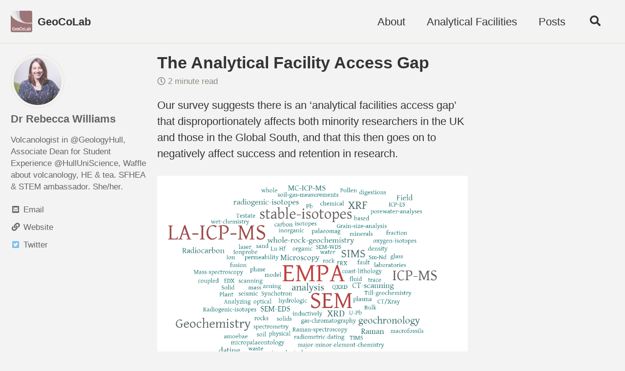

--- FILE ---
content_type: text/html; charset=utf-8
request_url: https://geocolab.github.io/blog/blog3/
body_size: 5061
content:
<!doctype html>
<!--
  Minimal Mistakes Jekyll Theme 4.24.0 by Michael Rose
  Copyright 2013-2020 Michael Rose - mademistakes.com | @mmistakes
  Free for personal and commercial use under the MIT license
  https://github.com/mmistakes/minimal-mistakes/blob/master/LICENSE
-->
<html lang="en" class="no-js">
  <head>
    <meta charset="utf-8">

<!-- begin _includes/seo.html --><title>The Analytical Facility Access Gap - GeoCoLab</title>
<meta name="description" content="Our survey suggests there is an ‘analytical facilities access gap’ that disproportionately affects both minority researchers in the UK and those in the Global South, and that this then goes on to negatively affect success and retention in research.">


  <meta name="author" content="Dr Rebecca Williams">
  
  <meta property="article:author" content="Dr Rebecca Williams">
  


<meta property="og:type" content="article">
<meta property="og:locale" content="en_US">
<meta property="og:site_name" content="GeoCoLab">
<meta property="og:title" content="The Analytical Facility Access Gap">
<meta property="og:url" content="https://geocolab.github.io/blog/blog3/">


  <meta property="og:description" content="Our survey suggests there is an ‘analytical facilities access gap’ that disproportionately affects both minority researchers in the UK and those in the Global South, and that this then goes on to negatively affect success and retention in research.">







  <meta property="article:published_time" content="2021-10-12T00:00:00+00:00">



  <meta property="article:modified_time" content="2021-10-13T21:20:02+00:00">




<link rel="canonical" href="https://geocolab.github.io/blog/blog3/">




<script type="application/ld+json">
  {
    "@context": "https://schema.org",
    
      "@type": "Person",
      "name": null,
      "url": "https://geocolab.github.io/"
    
  }
</script>







<!-- end _includes/seo.html -->



  <link href="/feed.xml" type="application/atom+xml" rel="alternate" title="GeoCoLab Feed">


<!-- https://t.co/dKP3o1e -->
<meta name="viewport" content="width=device-width, initial-scale=1.0">

<script>
  document.documentElement.className = document.documentElement.className.replace(/\bno-js\b/g, '') + ' js ';
</script>

<!-- For all browsers -->
<link rel="stylesheet" href="/assets/css/main.css">
<link rel="preload" href="https://cdn.jsdelivr.net/npm/@fortawesome/fontawesome-free@5/css/all.min.css" as="style" onload="this.onload=null;this.rel='stylesheet'">
<noscript><link rel="stylesheet" href="https://cdn.jsdelivr.net/npm/@fortawesome/fontawesome-free@5/css/all.min.css"></noscript>



    <!-- start custom head snippets -->

<!-- insert favicons. use https://realfavicongenerator.net/ -->

<!-- end custom head snippets -->

  </head>

  <body class="layout--single">
    <nav class="skip-links">
  <ul>
    <li><a href="#site-nav" class="screen-reader-shortcut">Skip to primary navigation</a></li>
    <li><a href="#main" class="screen-reader-shortcut">Skip to content</a></li>
    <li><a href="#footer" class="screen-reader-shortcut">Skip to footer</a></li>
  </ul>
</nav>

    <!--[if lt IE 9]>
<div class="notice--danger align-center" style="margin: 0;">You are using an <strong>outdated</strong> browser. Please <a href="https://browsehappy.com/">upgrade your browser</a> to improve your experience.</div>
<![endif]-->

    

<div class="masthead">
  <div class="masthead__inner-wrap">
    <div class="masthead__menu">
      <nav id="site-nav" class="greedy-nav">
        
          <a class="site-logo" href="/"><img src="/assets/images/Logo_square-01.png" alt="GeoCoLab"></a>
        
        <a class="site-title" href="/">
          GeoCoLab
          
        </a>
        <ul class="visible-links"><li class="masthead__menu-item">
              <a href="/about/">About</a>
            </li><li class="masthead__menu-item">
              <a href="/analytical-facilities/">Analytical Facilities</a>
            </li><li class="masthead__menu-item">
              <a href="/posts/">Posts</a>
            </li></ul>
        
        <button class="search__toggle" type="button">
          <span class="visually-hidden">Toggle search</span>
          <i class="fas fa-search"></i>
        </button>
        
        <button class="greedy-nav__toggle hidden" type="button">
          <span class="visually-hidden">Toggle menu</span>
          <div class="navicon"></div>
        </button>
        <ul class="hidden-links hidden"></ul>
      </nav>
    </div>
  </div>
</div>


    <div class="initial-content">
      



<div id="main" role="main">
  
  <div class="sidebar sticky">
  


<div itemscope itemtype="https://schema.org/Person" class="h-card">

  
    <div class="author__avatar">
      <a href="https://geocolab.github.io/">
        <img src="/assets/images/rwilliams.png" alt="Dr Rebecca Williams" itemprop="image" class="u-photo">
      </a>
    </div>
  

  <div class="author__content">
    <h3 class="author__name p-name" itemprop="name">
      <a class="u-url" rel="me" href="https://geocolab.github.io/" itemprop="url">Dr Rebecca Williams</a>
    </h3>
    
      <div class="author__bio p-note" itemprop="description">
        <p>Volcanologist in @GeologyHull, Associate Dean for Student Experience @HullUniScience, Waffle about volcanology, HE &amp; tea. SFHEA &amp; STEM ambassador. She/her.</p>

      </div>
    
  </div>

  <div class="author__urls-wrapper">
    <button class="btn btn--inverse">Follow</button>
    <ul class="author__urls social-icons">
      

      
        
          
            <li><a href="mailto:rebecca.williams@hull.ac.uk" rel="nofollow noopener noreferrer me"><i class="fas fa-fw fa-envelope-square" aria-hidden="true"></i><span class="label">Email</span></a></li>
          
        
          
            <li><a href="https://rwvolcanologist.wordpress.com/" rel="nofollow noopener noreferrer me"><i class="fas fa-fw fa-link" aria-hidden="true"></i><span class="label">Website</span></a></li>
          
        
          
            <li><a href="https://twitter.com/Volcanologist" rel="nofollow noopener noreferrer me"><i class="fab fa-fw fa-twitter-square" aria-hidden="true"></i><span class="label">Twitter</span></a></li>
          
        
      

      

      

      

      

      

      

      

      

      

      

      

      

      

      

      

      

      

      

      

      

      

      

      

      

      <!--
  <li>
    <a href="http://link-to-whatever-social-network.com/user/" itemprop="sameAs" rel="nofollow noopener noreferrer me">
      <i class="fas fa-fw" aria-hidden="true"></i> Custom Social Profile Link
    </a>
  </li>
-->
    </ul>
  </div>
</div>
  
  </div>



  <article class="page h-entry" itemscope itemtype="https://schema.org/CreativeWork">
    <meta itemprop="headline" content="The Analytical Facility Access Gap">
    <meta itemprop="description" content="Our survey suggests there is an ‘analytical facilities access gap’ that disproportionately affects both minority researchers in the UK and those in the Global South, and that this then goes on to negatively affect success and retention in research.">
    <meta itemprop="datePublished" content="2021-10-12T00:00:00+00:00">
    <meta itemprop="dateModified" content="2021-10-13T21:20:02+00:00">

    <div class="page__inner-wrap">
      
        <header>
          <h1 id="page-title" class="page__title p-name" itemprop="headline">
            <a href="https://geocolab.github.io/blog/blog3/" class="u-url" itemprop="url">The Analytical Facility Access Gap
</a>
          </h1>
          

  <p class="page__meta">
    

    

    
      
      

      <span class="page__meta-readtime">
        <i class="far fa-clock" aria-hidden="true"></i>
        
          2 minute read
        
      </span>
    
  </p>


        </header>
      

      <section class="page__content e-content" itemprop="text">
        
        <p>Our survey suggests there is an ‘analytical facilities access gap’ that disproportionately affects both minority researchers in the UK and those in the Global South, and that this then goes on to negatively affect success and retention in research.</p>

<p><img src="https://geocolab.github.io/assets/images/wordcloud.png" alt="Wordcloud" /></p>

<p>We used an online survey to understand how different groups access analytical facilities globally, how this has changed throughout their careers, how this is affected by funding, and how this impacts their avenues of research and their ability to publish. We had 45 responses to our survey in the first two weeks of the Hackathon representing a broad cross-section of the geoscience community, doing a broad variety of analytical geoscience research. Here, we provide a snapshot based on responses received by 8th October 2021.</p>

<p><img src="https://geocolab.github.io/assets/images/map.jpg" alt="map" /></p>

<p>Respondents included people of 17 different nationalities, working in 11 countries (33% UK). They were predominantly male (64%) with 1 respondent identifying as transgender, and predominantly heterosexual (71% heterosexual; 11% bisexual). 55% of respondents identified as White, 21% as Black or African American, 2% as Middle Eastern or North African, 11% as Hispanic, Latino or Spanish Origin, 5% as Asian, and 6% as another racial identity. We captured results from people at different career stages from postgraduate through to Senior Career, predominantly in research only (36%, or research and teaching roles (48%), and on a mix of open-ended and fixed-term contracts. Six respondents declared a disability.</p>

<p><img src="https://geocolab.github.io/assets/images/chart.jpg" alt="charts" /></p>

<p>The majority report that they currently have access to facilities through a combination of free institutional access (18 individuals), funded access through grants (20), access to national facilities (14), funded access to private facilities (8), and access through networking (21), though this has varied considerably through their careers. Of those who have free institutional access (12), half are White, and 8 work either in the UK, USA or Australia.  5 respondents state they have no current access to facilities (1 white British, currently residing in the Phillipines; 4 Black researchers, 3 from Nigeria and 1 from Cameroon)  and 10 report they self-fund their access. Of those who self-fund, they report that this is on the order of hundreds to thousands of pounds.</p>

<blockquote>
  <p><strong>“Our research team was funded by a senior researcher. In the past 5 years, he spent &gt; $20K from his private funds on whole-rock geochemical analysis.”</strong></p>
</blockquote>

<p>Nearly all respondents cite a lack of funding and prohibitively competitive national schemes as a barrier to accessing analytical facilities. Some approached labs directly through either networking or ‘cold calling’ (76% success rate). Unpicking why some approaches were not successful is complicated, but all those who responded that they weren’t successful in securing analytical services in this way have 1 or more minority identities.</p>

        
      </section>

      <footer class="page__meta">
        
        
  


  

  <p class="page__taxonomy">
    <strong><i class="fas fa-fw fa-tags" aria-hidden="true"></i> Tags: </strong>
    <span itemprop="keywords">
    
      <a href="/tags/#laboratories" class="page__taxonomy-item p-category" rel="tag">laboratories</a>
    
    </span>
  </p>




  


  

  <p class="page__taxonomy">
    <strong><i class="fas fa-fw fa-folder-open" aria-hidden="true"></i> Categories: </strong>
    <span itemprop="keywords">
    
      <a href="/categories/#blog" class="page__taxonomy-item p-category" rel="tag">Blog</a>
    
    </span>
  </p>


        

  <p class="page__date"><strong><i class="fas fa-fw fa-calendar-alt" aria-hidden="true"></i> Updated:</strong> <time class="dt-published" datetime="2021-10-13">October 13, 2021</time></p>

      </footer>

      <section class="page__share">
  

  <a href="https://twitter.com/intent/tweet?text=The+Analytical+Facility+Access+Gap%20https%3A%2F%2Fgeocolab.github.io%2Fblog%2Fblog3%2F" class="btn btn--twitter" onclick="window.open(this.href, 'window', 'left=20,top=20,width=500,height=500,toolbar=1,resizable=0'); return false;" title="Share on Twitter"><i class="fab fa-fw fa-twitter" aria-hidden="true"></i><span> Twitter</span></a>

  <a href="https://www.facebook.com/sharer/sharer.php?u=https%3A%2F%2Fgeocolab.github.io%2Fblog%2Fblog3%2F" class="btn btn--facebook" onclick="window.open(this.href, 'window', 'left=20,top=20,width=500,height=500,toolbar=1,resizable=0'); return false;" title="Share on Facebook"><i class="fab fa-fw fa-facebook" aria-hidden="true"></i><span> Facebook</span></a>

  <a href="https://www.linkedin.com/shareArticle?mini=true&url=https%3A%2F%2Fgeocolab.github.io%2Fblog%2Fblog3%2F" class="btn btn--linkedin" onclick="window.open(this.href, 'window', 'left=20,top=20,width=500,height=500,toolbar=1,resizable=0'); return false;" title="Share on LinkedIn"><i class="fab fa-fw fa-linkedin" aria-hidden="true"></i><span> LinkedIn</span></a>
</section>


      
  <nav class="pagination">
    
      <a href="/blog/blog1/" class="pagination--pager" title="GeoCoLab the Why?
">Previous</a>
    
    
      <a href="/blog/blog4/" class="pagination--pager" title="The Access Gap: Impact
">Next</a>
    
  </nav>

    </div>

    
  </article>

  
  
    <div class="page__related">
      <h2 class="page__related-title">You May Also Enjoy</h2>
      <div class="grid__wrapper">
        
          



<div class="grid__item">
  <article class="archive__item" itemscope itemtype="https://schema.org/CreativeWork">
    
    <h2 class="archive__item-title no_toc" itemprop="headline">
      
        <a href="/blog/blog2/" rel="permalink">Exploring parachute science in analytical geoscience
</a>
      
    </h2>
    

  <p class="page__meta">
    

    

    
      
      

      <span class="page__meta-readtime">
        <i class="far fa-clock" aria-hidden="true"></i>
        
          7 minute read
        
      </span>
    
  </p>


    <p class="archive__item-excerpt" itemprop="description">An important step for us in looking at how to address inequalities in
access was to demonstrate quantitatively the existence and effects of
such inequalities...</p>
  </article>
</div>

        
          



<div class="grid__item">
  <article class="archive__item" itemscope itemtype="https://schema.org/CreativeWork">
    
    <h2 class="archive__item-title no_toc" itemprop="headline">
      
        <a href="/blog/blog5/" rel="permalink">GeoCoLab – the ‘match-making’ app for geoscience researchers and labs
</a>
      
    </h2>
    

  <p class="page__meta">
    

    

    
      
      

      <span class="page__meta-readtime">
        <i class="far fa-clock" aria-hidden="true"></i>
        
          3 minute read
        
      </span>
    
  </p>


    <p class="archive__item-excerpt" itemprop="description">In order to demonstrate the GeoCoLab concept, we created an interactive website (the “app”) that serves as a simplified version of the intended final product...</p>
  </article>
</div>

        
          



<div class="grid__item">
  <article class="archive__item" itemscope itemtype="https://schema.org/CreativeWork">
    
    <h2 class="archive__item-title no_toc" itemprop="headline">
      
        <a href="/blog/blog4/" rel="permalink">The Access Gap: Impact
</a>
      
    </h2>
    

  <p class="page__meta">
    

    

    
      
      

      <span class="page__meta-readtime">
        <i class="far fa-clock" aria-hidden="true"></i>
        
          1 minute read
        
      </span>
    
  </p>


    <p class="archive__item-excerpt" itemprop="description">In our previous post, we identified an ‘access to analytical facilities gap’. Here we explore the impact this has on careers through responses to our online ...</p>
  </article>
</div>

        
          



<div class="grid__item">
  <article class="archive__item" itemscope itemtype="https://schema.org/CreativeWork">
    
    <h2 class="archive__item-title no_toc" itemprop="headline">
      
        <a href="/blog/blog1/" rel="permalink">GeoCoLab the Why?
</a>
      
    </h2>
    

  <p class="page__meta">
    

    

    
      
      

      <span class="page__meta-readtime">
        <i class="far fa-clock" aria-hidden="true"></i>
        
          2 minute read
        
      </span>
    
  </p>


    <p class="archive__item-excerpt" itemprop="description">The foundations of a discipline shape the way in which knowledge is created, by whom, for what, and dictates who is allowed to generate knowledge (Collyer, 2...</p>
  </article>
</div>

        
      </div>
    </div>
  
  
</div>
    </div>

    
      <div class="search-content">
        <div class="search-content__inner-wrap"><form class="search-content__form" onkeydown="return event.key != 'Enter';" role="search">
    <label class="sr-only" for="search">
      Enter your search term...
    </label>
    <input type="search" id="search" class="search-input" tabindex="-1" placeholder="Enter your search term..." />
  </form>
  <div id="results" class="results"></div></div>

      </div>
    

    <div id="footer" class="page__footer">
      <footer>
        <!-- start custom footer snippets -->

<!-- end custom footer snippets -->
        <div class="page__footer-follow">
  <ul class="social-icons">
    

    
      
        
          <li><a href="https://twitter.com/GeoCoLab" rel="nofollow noopener noreferrer"><i class="fab fa-fw fa-twitter-square" aria-hidden="true"></i> Twitter</a></li>
        
      
        
          <li><a href="https://github.com/GeoCoLab/" rel="nofollow noopener noreferrer"><i class="fab fa-fw fa-github" aria-hidden="true"></i> GitHub</a></li>
        
      
    

    
      <li><a href="/feed.xml"><i class="fas fa-fw fa-rss-square" aria-hidden="true"></i> Feed</a></li>
    
  </ul>
</div>

<div class="page__footer-copyright">&copy; 2021 GeoCoLab. Powered by <a href="https://jekyllrb.com" rel="nofollow">Jekyll</a> &amp; <a href="https://mademistakes.com/work/minimal-mistakes-jekyll-theme/" rel="nofollow">Minimal Mistakes</a>.</div>

      </footer>
    </div>

    
  <script src="/assets/js/main.min.js"></script>




<script src="/assets/js/lunr/lunr.min.js"></script>
<script src="/assets/js/lunr/lunr-store.js"></script>
<script src="/assets/js/lunr/lunr-en.js"></script>







  </body>
</html>


--- FILE ---
content_type: application/javascript; charset=utf-8
request_url: https://geocolab.github.io/assets/js/lunr/lunr-store.js
body_size: 603
content:
var store = [{
        "title": "Welcome",
        "excerpt":"Welcome to the GeoCoLab website!  ","categories": ["Blog"],
        "tags": ["welcome"],
        "url": "/blog/welcome/",
        "teaser": null
      },{
        "title": "GeoCoLab the Why?",
        "excerpt":"The foundations of a discipline shape the way in which knowledge is created, by whom, for what, and dictates who is allowed to generate knowledge (Collyer, 2016; Winkler 2018). Geoscience as an academic pursuit was born from colonialism, allowing for Western knowledge and scientists to dominate the discipline (Carey 2016)....","categories": ["Blog"],
        "tags": ["introduction"],
        "url": "/blog/blog1/",
        "teaser": null
      },{
        "title": "The Analytical Facility Access Gap",
        "excerpt":"Our survey suggests there is an ‘analytical facilities access gap’ that disproportionately affects both minority researchers in the UK and those in the Global South, and that this then goes on to negatively affect success and retention in research. We used an online survey to understand how different groups access...","categories": ["Blog"],
        "tags": ["laboratories"],
        "url": "/blog/blog3/",
        "teaser": null
      },{
        "title": "The Access Gap: Impact",
        "excerpt":"In our previous post, we identified an ‘access to analytical facilities gap’. Here we explore the impact this has on careers through responses to our online survey and collated testimonies. When asked “Would you say that a lack of access to analytical facilities has impacted on your research trajectory and/or...","categories": ["Blog"],
        "tags": ["access"],
        "url": "/blog/blog4/",
        "teaser": null
      },{
        "title": "GeoCoLab – the ‘match-making’ app for geoscience researchers and labs",
        "excerpt":"In order to demonstrate the GeoCoLab concept, we created an interactive website (the “app”) that serves as a simplified version of the intended final product. Once populated with a set of example facilities and institutions, the user can make an “application” to access particular analytical facilities and be instantly matched...","categories": ["Blog"],
        "tags": ["app"],
        "url": "/blog/blog5/",
        "teaser": null
      },{
        "title": "Exploring parachute science in analytical geoscience",
        "excerpt":"An important step for us in looking at how to address inequalities in access was to demonstrate quantitatively the existence and effects of such inequalities in analytical geoscience. In particular we have focused on exploring the extent of parachute science in analytical geoscience. Parachute science refers to science conducted by...","categories": ["Blog"],
        "tags": ["parachute science"],
        "url": "/blog/blog2/",
        "teaser": null
      }]
